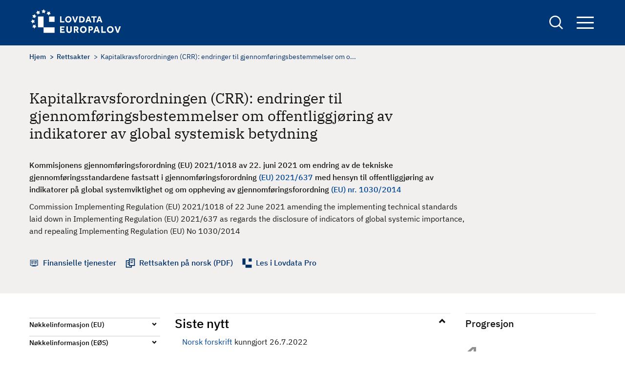

--- FILE ---
content_type: text/html; charset=UTF-8
request_url: https://europalov.no/rettsakt/kapitalkravsforordningen-crr-endringer-til-gjennomforingsbestemmelser-om-offentliggjoring-av/id-29215
body_size: 8366
content:
<!DOCTYPE html>
<html lang="nb" dir="ltr" prefix="og: https://ogp.me/ns#">
  <head>
    <meta charset="utf-8" />
<meta name="description" content="BAKGRUNN (fra departementets EØS-notat, sist oppdatert 1.10.2021) Sammendrag av innhold Forordningen (EU) 2021/1018 opphever forordning (EU) 1030/2014 og endrer forordning (EU) 2021/637, som er utfyllende regler til CRR (kapitalkravsforordningen). Dette er en teknisk endring som tar hensyn til de reviderte internasjonale standardene rundt globale, systemviktige institusjoner (G-SLL). Forordningen legger til Artikkel 6a i CRR." />
<link rel="canonical" href="https://europalov.no/rettsakt/kapitalkravsforordningen-crr-endringer-til-gjennomforingsbestemmelser-om-offentliggjoring-av/id-29215" />
<meta property="og:site_name" content="europalov" />
<meta property="og:type" content="legal_act" />
<meta property="og:url" content="https://europalov.no/rettsakt/kapitalkravsforordningen-crr-endringer-til-gjennomforingsbestemmelser-om-offentliggjoring-av/id-29215" />
<meta property="og:title" content="Kapitalkravsforordningen (CRR): endringer til gjennomføringsbestemmelser om offentliggjøring av indikatorer av global systemisk betydning" />
<meta property="og:description" content="[node;summary]" />
<meta property="og:image" content="https://europalov.no/themes/custom/europalov/logo-blue.png" />
<meta property="fb:app_id" content="lovdata" />
<meta name="Generator" content="Drupal 10 (https://www.drupal.org)" />
<meta name="MobileOptimized" content="width" />
<meta name="HandheldFriendly" content="true" />
<meta name="viewport" content="width=device-width, initial-scale=1.0" />
<link rel="icon" href="/themes/custom/europalov/favicon.ico" type="image/vnd.microsoft.icon" />
<link rel="alternate" hreflang="nb" href="https://europalov.no/rettsakt/kapitalkravsforordningen-crr-endringer-til-gjennomforingsbestemmelser-om-offentliggjoring-av/id-29215" />

    <title>Kapitalkravsforordningen (CRR): endringer til gjennomføringsbestemmelser om offentliggjøring av indikatorer av global systemisk betydning | europalov</title>
    <link rel="stylesheet" media="all" href="/sites/default/files/css/css_J6_glEGFxfXHBFLJxkgaDaUWj9dI0pOdHjsPDPIKbmo.css?delta=0&amp;language=nb&amp;theme=europalov&amp;include=eJxlykESwiAQRNELYTgS1QwtYoZgMWCZ28sylsv_upFqOcKdTBGye_xkEDMnrdOnPl_QDU98HGdvK9rbx04k6bPGC2ZtEXqzcWo58mVQ5uWQ4axJgYbKVBDWazf_T9t4sNLZaYPVRxi_nU1DDA" />
<link rel="stylesheet" media="all" href="/sites/default/files/css/css_hAcFitMKFNARxwBQCBKp6hf1qPrQHxLnGL_inVnOM7s.css?delta=1&amp;language=nb&amp;theme=europalov&amp;include=eJxlykESwiAQRNELYTgS1QwtYoZgMWCZ28sylsv_upFqOcKdTBGye_xkEDMnrdOnPl_QDU98HGdvK9rbx04k6bPGC2ZtEXqzcWo58mVQ5uWQ4axJgYbKVBDWazf_T9t4sNLZaYPVRxi_nU1DDA" />

    
      <!-- Who made this? -->
      <link type="text/plain" rel="author" href="/humans.txt" />
      <!-- Plausible -->
      <script defer data-domain="europalov.no" src=https://plausible.io/js/script.js></script>
  </head>
  <body class="path-node page-node-type-legal-act">
        <a href="#main-content" class="visually-hidden focusable skip-link">
      Hopp til hovedinnhold
    </a>
    
      <div class="dialog-off-canvas-main-canvas" data-off-canvas-main-canvas>
    
<div id="page-wrapper" class="page-wrapper">
  <div id="page">
    <header id="header" class="site-header" data-drupal-selector="site-header">
      <div class="site-header__container">
        <div class="site-header__logo">
          <div id="block-europalov-site-branding" class="block block-system block-system-branding-block">
  
    
        <a href="/" rel="home" class="site-logo">
      <img src="/themes/custom/europalov/logo.svg" alt="Europalov logo" title="Europalov logo" width="190" height="55" />
    </a>
  
  </div>

        </div>
        <div class="site-header__right">
          <div class="site-search">
            <a href="/sok" class="site-search__link" aria-expanded="false" title="Links to the search form">
              <span class="visually-hidden">
                Search
              </span>
            </a>
            <div class="views-exposed-form block block-views block-views-exposed-filter-blocksearch-page-1" data-drupal-selector="views-exposed-form-search-page-1" id="block-eksponertskjemasearchpage-1">
  
    
      <form action="/sok" method="get" id="views-exposed-form-search-page-1" accept-charset="UTF-8">
  <div class="js-form-item form-item form-type-textfield js-form-type-textfield form-item-keywords js-form-item-keywords">
      <label for="edit-keywords">Søk</label>
        <input data-drupal-selector="edit-keywords" type="text" id="edit-keywords" name="keywords" value="" size="30" maxlength="128" class="form-text" />

        </div>
<div data-drupal-selector="edit-actions" class="form-actions js-form-wrapper form-wrapper" id="edit-actions"><input data-drupal-selector="edit-submit-search" type="submit" id="edit-submit-search" value="Søk" class="button js-form-submit form-submit" />
</div>


</form>

  </div>

          </div>

          <div class="site-navigation">
            <button class="site-navigation__button" aria-expanded="false" title="Opens up the site navigation block">
              Navigation button
              <span class="bar"></span>
              <span class="bar"></span>
              <span class="bar"></span>
            </button>
            <div class="site-navigation__block">
              <nav aria-label="Hovednavigasjon" id="block-europalov-main-menu" class="block block-menu navigation menu--main">
            
  

        
        <ul class="menu menu-level--0">
                  <li class="menu-item menu-item--expanded">
        <a href="/omrade" data-drupal-link-system-path="omrade">Område</a>
                  <button class="toggle-button">
            <span class="visually-hidden">Toggle menu</span>
          </button>
                    <ul class="menu menu-level--1">
                    <li class="menu-item">
        <a href="/omrade/arbeids-sosialpolitikk" data-drupal-link-system-path="taxonomy/term/1022">Arbeids- og sosialpolitikk</a>
              </li>
                <li class="menu-item">
        <a href="/omrade/energi" data-drupal-link-system-path="taxonomy/term/1025">Energi</a>
              </li>
                <li class="menu-item">
        <a href="/omrade/finansielle-tjenester" data-drupal-link-system-path="taxonomy/term/1028">Finansielle tjenester</a>
              </li>
                <li class="menu-item">
        <a href="/omrade/forbrukersaker" data-drupal-link-system-path="taxonomy/term/1031">Forbrukersaker</a>
              </li>
                <li class="menu-item">
        <a href="/omrade/forskning-utdanning" data-drupal-link-system-path="taxonomy/term/1034">Forskning og utdanning</a>
              </li>
                <li class="menu-item">
        <a href="/omrade/handelsforenklinger" data-drupal-link-system-path="taxonomy/term/1037">Handelsforenklinger</a>
              </li>
                <li class="menu-item">
        <a href="/omrade/helse" data-drupal-link-system-path="taxonomy/term/1040">Helse</a>
              </li>
                <li class="menu-item">
        <a href="/omrade/immaterialrett" data-drupal-link-system-path="taxonomy/term/1043">Immaterialrett</a>
              </li>
                <li class="menu-item">
        <a href="/omrade/indre-marked-eos" data-drupal-link-system-path="taxonomy/term/1067">Indre marked og EØS</a>
              </li>
                <li class="menu-item">
        <a href="/omrade/informasjonssamfunnet" data-drupal-link-system-path="taxonomy/term/1046">Informasjonssamfunnet</a>
              </li>
                <li class="menu-item">
        <a href="/omrade/justis-innenrikssaker">Justis- og innenrikssaker</a>
              </li>
                <li class="menu-item">
        <a href="/omrade/katastrofeberedskap" data-drupal-link-system-path="taxonomy/term/1052">Katastrofeberedskap</a>
              </li>
                <li class="menu-item">
        <a href="/omrade/konkurranse-statsstotte" data-drupal-link-system-path="taxonomy/term/1055">Konkurranse og statsstøtte</a>
              </li>
                <li class="menu-item">
        <a href="/omrade/kultur-medier" data-drupal-link-system-path="taxonomy/term/1058">Kultur og medier</a>
              </li>
                <li class="menu-item">
        <a href="/omrade/mattrygghet" data-drupal-link-system-path="taxonomy/term/1061">Mattrygghet</a>
              </li>
                <li class="menu-item">
        <a href="/omrade/miljo-klima" data-drupal-link-system-path="taxonomy/term/1064">Miljø og klima</a>
              </li>
                <li class="menu-item">
        <a href="/omrade/offentlige-anskaffelser" data-drupal-link-system-path="taxonomy/term/1070">Offentlige anskaffelser</a>
              </li>
                <li class="menu-item">
        <a href="/omrade/selskapsrett" data-drupal-link-system-path="taxonomy/term/1073">Selskapsrett</a>
              </li>
                <li class="menu-item">
        <a href="/omrade/statistikk" data-drupal-link-system-path="taxonomy/term/1076">Statistikk</a>
              </li>
                <li class="menu-item">
        <a href="/omrade/tjenester-etablering" data-drupal-link-system-path="taxonomy/term/1079">Tjenester og etablering</a>
              </li>
                <li class="menu-item">
        <a href="/omrade/transport" data-drupal-link-system-path="taxonomy/term/1082">Transport</a>
              </li>
      </ul>
    
              </li>
                <li class="menu-item menu-item--expanded">
        <span>Oversikt</span>
                  <button class="toggle-button">
            <span class="visually-hidden">Toggle menu</span>
          </button>
                    <ul class="menu menu-level--1">
                    <li class="menu-item menu-item--expanded">
        <span>Beslutningsprosessen</span>
                  <button class="toggle-button">
            <span class="visually-hidden">Toggle menu</span>
          </button>
                    <ul class="menu menu-level--2">
                    <li class="menu-item">
        <a href="/oversikt/nye-eu-forslag" data-drupal-link-system-path="oversikt/nye-eu-forslag">Nye EU-initiativ og forslag</a>
              </li>
                <li class="menu-item">
        <a href="/oversikt/nye-eu-vedtak" data-drupal-link-system-path="oversikt/nye-eu-vedtak">Nye EU-vedtak</a>
              </li>
                <li class="menu-item">
        <a href="/oversikt/eos-vedtak" data-drupal-link-system-path="oversikt/eos-vedtak">Nye EØS-vedtak</a>
              </li>
                <li class="menu-item">
        <a href="/oversikt/parlamentsbehandling" data-drupal-link-system-path="oversikt/parlamentsbehandling">Parlamentsbehandling</a>
              </li>
                <li class="menu-item">
        <a href="/oversikt/norske-rettsregler" data-drupal-link-system-path="oversikt/norske-rettsregler">Nye lover og forskrifter</a>
              </li>
      </ul>
    
              </li>
                <li class="menu-item menu-item--expanded">
        <span>EØS-avtalen</span>
                  <button class="toggle-button">
            <span class="visually-hidden">Toggle menu</span>
          </button>
                    <ul class="menu menu-level--2">
                    <li class="menu-item">
        <a href="/oversikt/eos-artikler" data-drupal-link-system-path="oversikt/eos-artikler">EØS-avtalens artikler</a>
              </li>
                <li class="menu-item">
        <a href="/oversikt/vedlegg-protokoller" data-drupal-link-system-path="node/29">EØS-avtalens vedlegg og protokoller</a>
              </li>
      </ul>
    
              </li>
                <li class="menu-item menu-item--expanded">
        <span>Schengen-avtalen</span>
                  <button class="toggle-button">
            <span class="visually-hidden">Toggle menu</span>
          </button>
                    <ul class="menu menu-level--2">
                    <li class="menu-item">
        <a href="/schengen-rettsakter-forslag" data-drupal-link-system-path="schengen-rettsakter-forslag">Forslag til nye Schengen-rettsakter</a>
              </li>
                <li class="menu-item">
        <a href="/schengen-rettsakter" data-drupal-link-system-path="schengen-rettsakter">Vedtatte Schengen-rettsakter</a>
              </li>
                <li class="menu-item">
        <a href="/schengen-politikkdokumenter" data-drupal-link-system-path="schengen-politikkdokumenter">Schengen-politikkdokumenter</a>
              </li>
      </ul>
    
              </li>
                <li class="menu-item menu-item--expanded">
        <span>Utvalgte oversikter</span>
                  <button class="toggle-button">
            <span class="visually-hidden">Toggle menu</span>
          </button>
                    <ul class="menu menu-level--2">
                    <li class="menu-item">
        <a href="/oversikt/EU-byraer" data-drupal-link-system-path="oversikt/EU-byraer">EU-byråer</a>
              </li>
                <li class="menu-item">
        <a href="/oversikt/EU-komiteer" data-drupal-link-system-path="oversikt/EU-komiteer">EU-komiteer</a>
              </li>
                <li class="menu-item">
        <a href="/oversikt/EU-programmer" data-drupal-link-system-path="oversikt/EU-programmer">EU-programmer</a>
              </li>
                <li class="menu-item">
        <a href="/oversikt/eu-pakker" data-drupal-link-system-path="oversikt/eu-pakker">EU-pakker</a>
              </li>
                <li class="menu-item">
        <a href="/oversikt/politikkdokumenter" data-drupal-link-system-path="oversikt/politikkdokumenter">Politikkdokumenter</a>
              </li>
                <li class="menu-item">
        <a href="/oversikt/kortnavn" data-drupal-link-system-path="oversikt/kortnavn">Rettsakter fra A til Å</a>
              </li>
                <li class="menu-item">
        <a href="/oversikt/kom" data-drupal-link-system-path="oversikt/kom">KOM-forslag</a>
              </li>
      </ul>
    
              </li>
      </ul>
    
              </li>
                <li class="menu-item menu-item--expanded">
        <a href="/laer-mer" data-drupal-link-system-path="node/32076">Lær mer</a>
                  <button class="toggle-button">
            <span class="visually-hidden">Toggle menu</span>
          </button>
                    <ul class="menu menu-level--1">
                    <li class="menu-item">
        <a href="/laer-mer/beslutningsprosessen" data-drupal-link-system-path="node/832">Beslutningsprosessen</a>
              </li>
                <li class="menu-item">
        <a href="/laer-mer/eu-rettsaktene" data-drupal-link-system-path="node/4936">EU-rettsaktene</a>
              </li>
                <li class="menu-item">
        <a href="/laer-mer/eos-avtalen" data-drupal-link-system-path="node/19">EØS-avtalen</a>
              </li>
                <li class="menu-item">
        <a href="/laer-mer/schengen" data-drupal-link-system-path="node/2518">Schengen-avtalen</a>
              </li>
                <li class="menu-item">
        <a href="/laer-mer/relevante-lenker" data-drupal-link-system-path="node/129">Relevante lenker</a>
              </li>
                <li class="menu-item">
        <a href="/laer-mer/ordliste" data-drupal-link-system-path="node/7955">Ordliste</a>
              </li>
      </ul>
    
              </li>
                <li class="menu-item">
        <a href="/nyhetsbrev" data-drupal-link-system-path="node/7910">Nyhetsbrev</a>
              </li>
      </ul>
    


  </nav>

            </div>
          </div>
        </div>
      </div>
    </header>
    <div class="page-overlay" tabindex="0" aria-hidden="true"></div>

    <div class="site-layout">
      <a id="main-content" tabindex="-1"  class="visually-hidden skip-link focusable"></a>
      <main class="container">
        <div class="site-layout__top">
                        <div class="region region-content-top">
    <div data-drupal-messages-fallback class="hidden"></div>

  </div>

                                  <div class="region region-breadcrumb">
    <div id="block-europalov-breadcrumbs" class="block block-system block-system-breadcrumb-block">
  
    
      

  <nav class="breadcrumb" role="navigation" aria-label="Navigasjonssti">
    <div class="breadcrumb__content">
      <ol class="breadcrumb__list">
                  <li class="breadcrumb__item">
                          <a href="/" class="breadcrumb__link">Hjem</a>
                      </li>
                  <li class="breadcrumb__item">
                          <a href="/rettsakt" class="breadcrumb__link">Rettsakter</a>
                      </li>
                  <li class="breadcrumb__item">
                          Kapitalkravsforordningen (CRR): endringer til gjennomføringsbestemmelser om o...
                      </li>
              </ol>
    </div>
  </nav>

  </div>

  </div>

          
                        <div class="region region-pagetitle">
    <div id="block-europalov-page-title" class="block block-core block-page-title-block">
  
    
      
  <h1><span>Kapitalkravsforordningen (CRR): endringer til gjennomføringsbestemmelser om offentliggjøring av indikatorer av global systemisk betydning</span>
</h1>


  </div>

  </div>

                            </div>

        <div class="site-layout__content">
                      <div class="site-layout__main-content">
                <div class="region region-content">
    <div id="block-europalov-content" class="block block-system block-system-main-block">
  
    
      

<article class="node node--type-legal-act legal-act legal-act--full node--view-mode-full node__legal-act--full">
  <div class="node-layout__top">

    
          <h1 class="legal-act__title page-title">
        <span>Kapitalkravsforordningen (CRR): endringer til gjennomføringsbestemmelser om offentliggjøring av indikatorer av global systemisk betydning</span>

      </h1>
        

          
            <div class="text-content field field--name-field-complete-no-title field--type-text-long field--label-hidden field__item">Kommisjonens gjennomføringsforordning (EU) 2021/1018 av 22. juni 2021 om endring av de tekniske gjennomføringsstandardene fastsatt i gjennomføringsforordning <a href="/rettsakt/kapitalkravsforordningen-crr-gjennomforingsbestemmelser-om-offentliggjoring-av-opplysninger/id-29021">(EU) 2021/637</a> med hensyn til offentliggjøring av indikatorer på global systemviktighet og om oppheving av gjennomføringsforordning <a href="/rettsakt/soliditetskrav-til-banker-verdipapirforetak-gjennomforingsbestemmelser/id-7856">(EU) nr. 1030/2014</a></div>
      
              
            <div class="field field--name-field-complete-en-title field--type-string-long field--label-hidden field__item">Commission Implementing Regulation (EU) 2021/1018 of 22 June 2021 amending the implementing technical standards laid down in Implementing Regulation (EU) 2021/637 as regards the disclosure of indicators of global systemic importance, and repealing Implementing Regulation (EU) No 1030/2014</div>
      
    
    <div class="legal-act__links-wrapper">
              <div class="legal-act__link-item decision-making">
           <span class="legal-act__link-wrapper">

                              <a href="/omrade/finansielle-tjenester">Finansielle tjenester</a>
                         </span>
        </div>
      
      

              <div class="legal-act__link-item rettsakten">
            <a href="https://lovdata.no/eu/32021r1018" target="_blank" class="legal-act__link">
              Rettsakten på norsk (PDF)
            </a>
        </div>
                    <div class="legal-act__link-item lovdata">
          <a href="https://lovdata.no/pro/auth/login#document/NLX3/eu/32021R1018" class="legal-act__link">
            Les i Lovdata Pro
          </a>
        </div>
      
    </div>
  </div>

  <div class="node-layout__content legal-act__content">
    <aside class="node-layout__content--left">
      <div class="decision-timeline--tablet">
                                                                                                                      <div class="decision-timeline--wrapper">
  <div class="title" role="heading" aria-level="2">Progresjon</div>
  <ol class="decision-timeline ">
                              
                                                  <li class="decision-timeline__step">
                <a href="/laer-mer/beslutningsprosessen#1.1" class="decision-timeline__step--link">
                  <span class="decision-timeline__step--name">
                  EU-forslag
                  <br>
                </span>
                </a>
              </li>
                                                    
                                    
                                    
                                                  
                                                  <li class="decision-timeline__step">
                <a href="/laer-mer/beslutningsprosessen#2.1" class="decision-timeline__step--link">
                  <span class="decision-timeline__step--name">
                  EU-forslag vedtatt og publisert
                  <br>
                </span>
                </a>
              </li>
                                                    
                                                  
                                                  <li class="decision-timeline__step">
                <a href="/laer-mer/beslutningsprosessen#3.1" class="decision-timeline__step--link">
                  <span class="decision-timeline__step--name">
                  EØS/EFTA og EU diskuterer
                  <br>
                </span>
                </a>
              </li>
                                                    
                                                  
                                                  <li class="decision-timeline__step">
                <a href="/laer-mer/beslutningsprosessen#4.1" class="decision-timeline__step--link">
                  <span class="decision-timeline__step--name">
                  EØS-komitebeslutning vedtatt
                  <br>
                </span>
                </a>
              </li>
                                                    
                                    
                                    
                                    
                                                  
                                                                                              
              <li class="decision-timeline__step active"><span class="active-symbol"> </span>
                <a href="/laer-mer/beslutningsprosessen#5.1" class="decision-timeline__step--link">
                  <span class="decision-timeline__step--name">
                    <div class="step-title-wrapper"><div class="step-header" aria-level="3" role="heading">Ferdigbehandlet</div></div>
                    <span class="step-name">Gjennomført i Norge</span>
                  </span>
                </a>
              </li>
                                                    
                                    
                                    
                      
                                    
                                    
                                    
                                    
                                    
                                    
                                    
                                    
                                    
                          </ol>
</div>

              </div>

      <aside class="accordion accordion--narrow">
        <ul aria-label="Accordion Buttons" class="accordion__list">

                    <li class="accordion__list-item decision-timeline--mobile">
            <h2 class="accordion__title"><button aria-controls="content-timeline" aria-expanded="true" id="accordion-control-4" class="accordion__button">Progresjon</button></h2>
            <div aria-hidden="true" id="content-timeline" class="accordion__summary">
                                                                                                                  <div class="decision-timeline--wrapper">
  <div class="title" role="heading" aria-level="2">Progresjon</div>
  <ol class="decision-timeline ">
                              
                                                  <li class="decision-timeline__step">
                <a href="/laer-mer/beslutningsprosessen#1.1" class="decision-timeline__step--link">
                  <span class="decision-timeline__step--name">
                  EU-forslag
                  <br>
                </span>
                </a>
              </li>
                                                    
                                    
                                    
                                                  
                                                  <li class="decision-timeline__step">
                <a href="/laer-mer/beslutningsprosessen#2.1" class="decision-timeline__step--link">
                  <span class="decision-timeline__step--name">
                  EU-forslag vedtatt og publisert
                  <br>
                </span>
                </a>
              </li>
                                                    
                                                  
                                                  <li class="decision-timeline__step">
                <a href="/laer-mer/beslutningsprosessen#3.1" class="decision-timeline__step--link">
                  <span class="decision-timeline__step--name">
                  EØS/EFTA og EU diskuterer
                  <br>
                </span>
                </a>
              </li>
                                                    
                                                  
                                                  <li class="decision-timeline__step">
                <a href="/laer-mer/beslutningsprosessen#4.1" class="decision-timeline__step--link">
                  <span class="decision-timeline__step--name">
                  EØS-komitebeslutning vedtatt
                  <br>
                </span>
                </a>
              </li>
                                                    
                                    
                                    
                                    
                                                  
                                                                                              
              <li class="decision-timeline__step active"><span class="active-symbol"> </span>
                <a href="/laer-mer/beslutningsprosessen#5.1" class="decision-timeline__step--link">
                  <span class="decision-timeline__step--name">
                    <div class="step-title-wrapper"><div class="step-header" aria-level="3" role="heading">Ferdigbehandlet</div></div>
                    <span class="step-name">Gjennomført i Norge</span>
                  </span>
                </a>
              </li>
                                                    
                                    
                                    
                      
                                    
                                    
                                    
                                    
                                    
                                    
                                    
                                    
                                    
                          </ol>
</div>

            </div>
          </li>
          
                      <li class="accordion__list-item">
              <h2 class="accordion__title"><button aria-controls="content-1" aria-expanded="false" id="accordion-control-1" class="accordion__button">Nøkkelinformasjon (EU)</button></h2>
              <dl aria-hidden="true" id="content-1" class="accordion__summary">

                                
                
                                  <dt class="dt-title">Vedtatt rettsakt</dt>
                  <dd>
            <div class="field field--name-field-celex-number field--type-link field--label-hidden field__item"><a href="https://eur-lex.europa.eu/legal-content/DA/TXT/?uri=uriserv%3AOJ.L_.2021.224.01.0006.01.DAN&amp;toc=OJ%3AL%3A2021%3A224%3ATOC">32021R1018</a></div>
      </dd>
                
                                  <dt class="dt-title">Rettsaktens dato</dt>
                  <dd>
            <div class="field field--name-field-eu-decision-date field--type-datetime field--label-hidden field__item"><time datetime="2021-06-22T12:00:00Z">22.06.2021</time>
</div>
      </dd>
                
                
                                  <dt class="dt-title">Anvendelsesdato i EU</dt>
                  <dd>
            <div class="field field--name-field-eu-compliance-date field--type-datetime field--label-hidden field__item"><time datetime="2021-06-28T12:00:00Z">28.06.2021</time>
</div>
      </dd>
                                                                
                              </dl>
            </li>

          
                      <li class="accordion__list-item">
              <h2 class="accordion__title"><button aria-controls="content-2" aria-expanded="false" id="accordion-control-2" class="accordion__button">Nøkkelinformasjon (EØS)</button></h2>
              <dl aria-hidden="true" id="content-2" class="accordion__summary">

                                  <dt class="dt-title"> Saksområde</dt>
                    <dd> <a href="https://lovdata.no/avtale/avt-1992-05-02-1-v9/KAPITTEL_3-2" target="_blank">Finansielle tjenester: banker og andre kredittinstitusjoner (EØS-avtalens vedlegg IX.II)</a></dd>
                
                                  <dt class="dt-title"> Utkast til EØS-beslutning oversendt EU</dt>
                  <dd>
            <div class="field field--name-field-draft-eea-jcd-to-eu field--type-datetime field--label-hidden field__item"><time datetime="2022-06-01T12:00:00Z">01.06.2022</time>
</div>
      </dd>
                

                                  <dt class="dt-title"> Vedtatt i EØS-komiteen</dt>
                  <dd>
            <div class="field field--name-field-eea-jcd-date field--type-datetime field--label-hidden field__item"><time datetime="2022-07-08T12:00:00Z">08.07.2022</time>
</div>
      </dd>
                
                                  <dt class="dt-title"> EØS-beslutningsnummer</dt>
                  <dd><a href="https://www.efta.int/sites/default/files/documents/legal-texts/eea/other-legal-documents/adopted-joint-committee-decisions/2022%20-%20English/214-2022.pdf">
                      Nr. 214/2022
                    </a></dd>
                
                                  <dt class="dt-title"> EØS-beslutningens ikrafttredelse</dt>
                  <dd>
            <div class="field field--name-field-eea-jcd-entry-into-force field--type-datetime field--label-hidden field__item"><time datetime="2022-07-09T12:00:00Z">09.07.2022</time>
</div>
      </dd>
                
                                  <dt class="dt-title"> Anvendelsesfrist i EØS</dt>
                  <dd> 
            <div class="field field--name-field-eea-jcd-compliance-date field--type-datetime field--label-hidden field__item"><time datetime="2022-07-09T12:00:00Z">09.07.2022</time>
</div>
      </dd>
                
                

                
                                  <dt class="dt-title"> Informasjon fra EFTA-sekretariatet</dt>
                  <dd><a href="https://www.efta.int/eea-lex/32021R1018"> EØS-prosessen </a></dd>
                              </dl>
            </li>
          
                      <li class="accordion__list-item">
              <h2 class="accordion__title"> <button aria-controls="content-3" aria-expanded="false" id="accordion-control-3" class="accordion__button">Nøkkelinformasjon (Norge)</button></h2>
              <dl aria-hidden="true" id="content-3" class="accordion__summary">

                                  <dt class="dt-title">Ansvarlig departement</dt>
                  <dd>
      <div class="field field--name-field-responsible-ministry field--type-entity-reference field--label-hidden field__items">
              <div class="field__item">Finansdepartementet</div>
          </div>
  </dd>
                
                                  
                    <dt class="dt-title"> Informasjon fra departementet</dt>
                    
      <div class="field field--name-field-norwegian-eea-fact-sheet field--type-link field--label-hidden field__items">
              <div class="field__item">  <a href="https://www.regjeringen.no/no/sub/eos-notatbasen/notatene/2021/sep/endring-av-crr-mht-offentliggjoring-av-indikatorer-brukt-til-a-identifisere-globale-systemviktige-institusjoner/id2877988/">EØS-notat</a></div>

          </div>
  
                                                    
                
                                  <dt class="dt-title"> Gjennomført i Norge</dt>
                  <dd>
      <div class="field field--name-field-norwegian-implementation field--type-link field--label-hidden field__items">
              <div class="field__item"><a href="https://lovdata.no/LTI/forskrift/2022-07-26-1383">FOR 2022-07-26 nr 1383</a></div>
          </div>
  </dd>
                
                                  <dt class="dt-title"> Gjennomføringsdato</dt>
                  <dd>
            <div class="field field--name-field-norwegian-implementation-d field--type-datetime field--label-hidden field__item"><time datetime="2022-07-26T12:00:00Z">26.07.2022</time>
</div>
      </dd>
                
                                  <dt class="dt-title"> Anvendes fra i Norge</dt>
                  <dd>
            <div class="field field--name-field-norwegian-entry-into-force field--type-datetime field--label-hidden field__item"><time datetime="2022-07-26T12:00:00Z">26.07.2022</time>
</div>
      </dd>
                
              </dl>
            </li>
          

          

                  </ul>
      </aside>
    </aside>

    <div class="node-layout__content--main">
              <div class="legal-act__content-block">
          <h2 class="accordion__title open"><button aria-controls="latestNews" aria-expanded="true" class="accordion__button">Siste nytt</button></h2>
          <div aria-hidden="false" id="latestNews" class="accordion__summary">
            
            <div class="text-content field field--name-field-latest-news field--type-text-long field--label-hidden field__item"><a href="https://lovdata.no/LTI/forskrift/2022-07-26-1383">Norsk forskrift</a> kunngjort 26.7.2022</div>
      
          </div>
        </div>
      
      <div class="legal-act__summary-text">
        
      </div>

              <div class="legal-act__body">
          <h2>Bakgrunn</h2>

          
            <div class="text-content field field--name-body field--type-text-with-summary field--label-hidden field__item"><strong>BAKGRUNN</strong> (fra departementets EØS-notat, sist oppdatert 1.10.2021)<br>
<br>
<strong>Sammendrag av innhold</strong><br>
Forordningen (EU) 2021/1018 opphever forordning (EU) 1030/2014 og endrer forordning (EU) 2021/637, som er utfyllende regler til CRR (kapitalkravsforordningen). Dette er en teknisk endring som tar hensyn til de reviderte internasjonale standardene rundt globale, systemviktige institusjoner (G-SLL).<br>
<br>
Forordningen legger til Artikkel 6a i CRR.<br>
<br>
Den sier at G-SLLs skal oppgi verdien på indikatorene som blir brukt til å utregne poengsummen referert til i Artikkel 441 av (EU) 575/2013. Denne poengsummen handler om risiko rundt eksponering mot institusjoner og eksponeringer mot selskaper som har en kortsiktig kredittvurdering. Dette skal gjøres gjennom å bruke det uniforme redegjørelsesformatet referert til i artikkel 434a av (EU) 575/2013. <br>
<br>
Verdiene skal offentliggjøres i Pilar-3 rapporten ved årets utgang. Hvis verdiene i Pilar-3 rapporten fra G-SLLs er forskjellig fra de oppgitt i det uniforme offentliggjøringsformatet skal G-SLLs gjengi verdiene med riktig fordeling.<br>
<br>
<strong>Merknader</strong><br>
<br>
<em>Rettslige konsekvenser</em><br>
Forordningen tas inn i norsk rett ved henvisning og innholder ingen nasjonale valg. <br>
<br>
<em>Økonomiske og administrative konsekvenser</em><br>
Forordningen får ingen nevneverdige økonomiske eller administrative konsekvenser for norske myndigheter, foretak eller borgere. <br>
<br>
<em>Sakkyndige instansers merknader</em><br>
Rettsakten er vurdert av spesialutvalget for kapitalbevegelser og finansielle tjenester, der berørte departementer er representert. Spesialutvalget fant rettsakten EØS-relevant og akseptabel.<br>
<br>
<strong>Vurdering</strong><br>
Finanstilsynet har vurdert rettsakten som EØS-relevant.<br>
<br>
<strong>Status</strong><br>
Rettsakten er vedtatt og i kraft i EU. Den er til vurdering for innlemmelse i EØS-avtalen.</div>
      
        </div>
          </div>

    <div class="node-layout__content--right">

                                                                                                                  <div class="decision-timeline--wrapper">
  <div class="title" role="heading" aria-level="2">Progresjon</div>
  <ol class="decision-timeline ">
                              
                                                  <li class="decision-timeline__step">
                <a href="/laer-mer/beslutningsprosessen#1.1" class="decision-timeline__step--link">
                  <span class="decision-timeline__step--name">
                  EU-forslag
                  <br>
                </span>
                </a>
              </li>
                                                    
                                    
                                    
                                                  
                                                  <li class="decision-timeline__step">
                <a href="/laer-mer/beslutningsprosessen#2.1" class="decision-timeline__step--link">
                  <span class="decision-timeline__step--name">
                  EU-forslag vedtatt og publisert
                  <br>
                </span>
                </a>
              </li>
                                                    
                                                  
                                                  <li class="decision-timeline__step">
                <a href="/laer-mer/beslutningsprosessen#3.1" class="decision-timeline__step--link">
                  <span class="decision-timeline__step--name">
                  EØS/EFTA og EU diskuterer
                  <br>
                </span>
                </a>
              </li>
                                                    
                                                  
                                                  <li class="decision-timeline__step">
                <a href="/laer-mer/beslutningsprosessen#4.1" class="decision-timeline__step--link">
                  <span class="decision-timeline__step--name">
                  EØS-komitebeslutning vedtatt
                  <br>
                </span>
                </a>
              </li>
                                                    
                                    
                                    
                                    
                                                  
                                                                                              
              <li class="decision-timeline__step active"><span class="active-symbol"> </span>
                <a href="/laer-mer/beslutningsprosessen#5.1" class="decision-timeline__step--link">
                  <span class="decision-timeline__step--name">
                    <div class="step-title-wrapper"><div class="step-header" aria-level="3" role="heading">Ferdigbehandlet</div></div>
                    <span class="step-name">Gjennomført i Norge</span>
                  </span>
                </a>
              </li>
                                                    
                                    
                                    
                      
                                    
                                    
                                    
                                    
                                    
                                    
                                    
                                    
                                    
                          </ol>
</div>

          </div>
  </div>
</article>

  </div>
<div id="block-europalov-adminfeedbackblock" class="block block-admin-feedback block-admin-feedback-block">
  
    
      <div id="feedback-message" class="feedback-message"><div id="upper-feedback-content"><h2>Fant du det du lette etter? Hjelp oss å bli bedre!</h2>
<span class="feedback-yes-button"><input class="feedback-btn feedback-btn__yes button js-form-submit form-submit" id="feedback-yes-button-29215" data-node-id="29215" data-feedback="yes" type="submit" name="op" value="Ja" />
</span><span class="feedback-no-button"><input class="feedback-btn feedback-btn__no button js-form-submit form-submit" id="feedback-no-button-29215" data-node-id="29215" data-feedback="no" type="submit" name="op" value="Nei" />
</span></div>
<form class="admin-feedback-form" data-drupal-selector="admin-feedback-form" action="/rettsakt/kapitalkravsforordningen-crr-endringer-til-gjennomforingsbestemmelser-om-offentliggjoring-av/id-29215" method="post" id="admin-feedback-form" accept-charset="UTF-8">
  <div id="feedback-msg-result"></div><div class="js-form-item form-item form-type-textarea js-form-type-textarea form-item-feedback-message js-form-item-feedback-message">
      <label id="edit-feedback-label" for="edit-feedback-message">Extra feedback</label>
        <div>
  <textarea id="edit-feedback-message" data-drupal-selector="edit-feedback-message" name="feedback_message" rows="5" cols="60" class="form-textarea"></textarea>
</div>

        </div>
<input id="feedback-id" data-drupal-selector="edit-feedback-id" type="hidden" name="feedback_id" value="" />
<input class="feedback-btn feedback-btn__send-comment button js-form-submit form-submit" data-drupal-selector="edit-feedback-send" type="submit" id="edit-feedback-send" name="op" value="Send tilbakemelding" />
<input autocomplete="off" data-drupal-selector="form-2oyo2ec0w7idcjrztd7ptkmgpmjqp8mryn8-mki-qoy" type="hidden" name="form_build_id" value="form-2Oyo2ec0W7idcJrzTD7PtkmGPmjQP8mrYN8-MkI_QoY" />
<input data-drupal-selector="edit-admin-feedback-form" type="hidden" name="form_id" value="admin_feedback_form" />

</form>
</div>

  </div>

  </div>

            </div>
          
        </div>
      </main>
      <div class="site-layout__content-bottom">
              </div>
    </div>

          <footer class="site-footer">
        <div class="container">
            <div class="region region-footer">
    <nav aria-labelledby="block-footer-menu" id="block-footer" class="block block-menu navigation menu--footer">
            
  <h2 class="visually-hidden block-title" id="block-footer-menu">Footer</h2>
  

        
        <ul class="menu menu-level--0">
                  <li class="menu-item">
        <a href="/nyhetsbrev" data-drupal-link-system-path="node/7910">Nyhetsbrev</a>
              </li>
                <li class="menu-item">
        <a href="/om-nettstedet" data-drupal-link-system-path="node/18">Om Europalov</a>
              </li>
                <li class="menu-item">
        <a href="/forbehold" data-drupal-link-system-path="node/33273">Forbehold</a>
              </li>
                <li class="menu-item">
        <a href="/personvernerklaering" data-drupal-link-system-path="node/26099">Personvernerklæring</a>
              </li>
                <li class="menu-item">
        <a href="/brukeravtale" data-drupal-link-system-path="node/33095">Brukeravtale</a>
              </li>
      </ul>
    


  </nav>
<div id="block-europalov-credits" class="block block-block-content block-block-content16fa65ab-8400-4fb9-b623-bd17d127bf71">
  
    
      
            <div class="text-content field field--name-body field--type-text-with-summary field--label-hidden field__item"><p class="text-align-right">Redaktør Europalov: Randi Bjørhei<br>Ansvarlig redaktør: Odd Storm-Paulsen</p><p class="text-align-right">Kontakt: <a href="/cdn-cgi/l/email-protection#afcadaddc0dfcec3c0d9efc3c0d9cbcedbce81c1c0"><span class="__cf_email__" data-cfemail="187d6d6a77687974776e5874776e7c796c79367677">[email&#160;protected]</span></a></p></div>
      
  </div>

  </div>

        </div>
      </footer>
      </div>
</div>

  </div>

    
    <script data-cfasync="false" src="/cdn-cgi/scripts/5c5dd728/cloudflare-static/email-decode.min.js"></script><script type="application/json" data-drupal-selector="drupal-settings-json">{"path":{"baseUrl":"\/","pathPrefix":"","currentPath":"node\/29215","currentPathIsAdmin":false,"isFront":false,"currentLanguage":"nb"},"pluralDelimiter":"\u0003","suppressDeprecationErrors":true,"ajaxPageState":{"libraries":"eJx9ykEOwjAMRNELheZIkeNMQ6gTg50i9fZ0WYTEct58Kr2NtAIlE2-RvmbKorwF-tuwe2A1xDYmbJAsj9cOO5ZVrQfspk8SfcdsoMK293zBKppJbj4PaaNeDkE9nXgGV24kqaM0Sme1efylZd7REfzwiR4zOT705lSe","theme":"europalov","theme_token":null},"ajaxTrustedUrl":{"form_action_p_pvdeGsVG5zNF_XLGPTvYSKCf43t8qZYSwcfZl2uzM":true,"\/rettsakt\/kapitalkravsforordningen-crr-endringer-til-gjennomforingsbestemmelser-om-offentliggjoring-av\/id-29215?ajax_form=1":true,"\/sok":true},"admin_feedback":{"yes_response":"Takk for tilbakemeldingen.","no_response":"Takk for tilbakemeldingen.","custom_text_response_on_no":{"value":"","format":"basic_html"},"feedback_prompt_on_yes":true,"feedback_prompt_on_no":true,"feedback_enable_predefined_answers":false,"feedback_prompt":"Beskriv gjerne hva du likte eller hva du savner p\u00e5 nettsidene.","feedback_allow_cancel":{"active":false,"timeout":3}},"ajax":{"edit-feedback-send":{"callback":"::validateFeedbackMsg","event":"mousedown","keypress":true,"prevent":"click","url":"\/rettsakt\/kapitalkravsforordningen-crr-endringer-til-gjennomforingsbestemmelser-om-offentliggjoring-av\/id-29215?ajax_form=1","httpMethod":"POST","dialogType":"ajax","submit":{"_triggering_element_name":"op","_triggering_element_value":"Send tilbakemelding"}}},"user":{"uid":0,"permissionsHash":"2830f0b955426238c6ff56e9d1f18ab5618bc8db79e17993eb0fb946868320a8"}}</script>
<script src="/sites/default/files/js/js_U-XnGOlEDcDrYMmsQdAbIKoOHavvPVUAN59RPZ6ISGg.js?scope=footer&amp;delta=0&amp;language=nb&amp;theme=europalov&amp;include=eJxVyUEOgCAMAMEPITyJlFIIUqhWMOH3etTjzkJspftEFANgdfBLH1iwGhQlV_og7cB2Pyfpskm0GZoqB7DcLrME4O0ai0vPn8GUXwccD6B4KUc"></script>

  </body>
</html>
